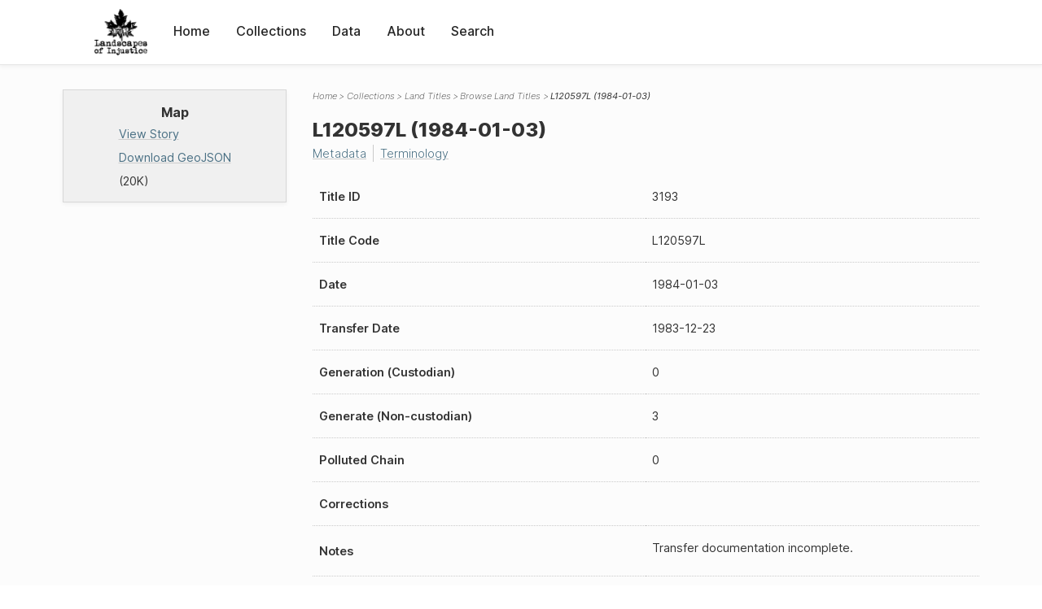

--- FILE ---
content_type: text/html; charset=UTF-8
request_url: https://loi.uvic.ca/archive/title_3193.html
body_size: 34441
content:
<!DOCTYPE html><html xmlns="http://www.w3.org/1999/xhtml" id="title_3193" lang="en" translate="no">
   <head>
      <meta http-equiv="Content-Type" content="text/html; charset=UTF-8"/>
      <meta name="viewport" content="width=device-width, initial-scale=1"/>
      <meta name="google" content="notranslate"/>
      <title>L120597L (1984-01-03)</title>
      <link rel="stylesheet" href="css/style.css"/><script src="js/loi.js"></script><script src="js/ux.js"></script><script src="js/loi-media.js"></script><meta name="docTitle" class="staticSearch_docTitle globalMeta" content="Land Titles: L120597L (1984-01-03)"/>
      <meta class="staticSearch_desc globalMeta" name="Document Type" content="Land Titles"/>
      <meta class="titleMeta staticSearch_date" name="Date" content="1984-01-03" id="meta_ttl_date"/>
      <meta class="titleMeta staticSearch_bool" name="Nominal Sale" content="true" id="meta_isNominal"/>
   </head>
   <body>
      <div id="pageContainer">
         <header data-state="closed" id="headerTopNav">
            <nav id="topNav">
               <div id="topNavLogoContainer"><button class="topNavMobile topNavToggler"><span class="lineContainer"><span class="topNavTopBar"></span><span class="topNavBottomBar"></span></span></button><div id="topNavHeader"><a href="index.html" title="Go to home page"><img alt="Landscapes of Injustice" id="topNavLogo" src="images/navLogo.png"/></a></div>
               </div>
               <div id="navItemsWrapper">
                  <div data-el="div" id="menuHeader">
                     <div data-el="list">
                        <div data-el="item"><a href="index.html" data-el="ref" data-target="index.xml">Home</a></div>
                        <div data-el="item"><a href="loiCollection.html" data-el="ref" data-target="loiCollection.xml">Collections</a></div>
                        <div data-el="item"><a href="loiData.html" data-el="ref" data-target="loiData.xml">Data</a></div>
                        <div data-el="item"><a href="loiAbout.html" data-el="ref" data-target="loiAbout.xml">About</a></div>
                        <div data-el="item"><a href="search.html" data-el="ref" data-target="search.xml">Search</a></div>
                     </div>
                  </div>
               </div>
            </nav>
         </header>
         <main class="loiDatasetTitle loiCollectionLandTitles multiCol">
            <aside id="leftCol">
               <div id="leftCol_container">
                  <div id="media">
                     <h3>Map</h3>
                     <div class="mapLink"><a href="map.html?json=t_3193_story" target="_blank">View Story</a><a href="js/stories/t_3193_story.json" target="_blank">Download GeoJSON</a> (20K)
                        </div>
                  </div>
               </div>
            </aside>
            <header id="main_header">
               <ul class="breadcrumb">
                  <li><a href="index.html">Home</a></li>
                  <li><a href="loiCollection.html">Collections</a></li>
                  <li><a href="loiCollectionLandTitles.html">Land Titles</a></li>
                  <li><a href="loiCollectionLandTitles_index.html">Browse Land Titles</a></li>
                  <li class="current">L120597L (1984-01-03)</li>
               </ul>
               <h1>L120597L (1984-01-03)</h1>
               <div id="additionalInfo">
                  <ul>
                     <li><a href="#metadata">Metadata</a></li>
                     <li><a href="#appendix_terminology">Terminology</a></li>
                  </ul>
               </div>
            </header>
            <article id="centerCol">
               <h2 class="sr-only">L120597L (1984-01-03)</h2>
               <div id="text" data-el="text" class="loiDatasetTitle loiCollectionLandTitles">
                  
                  <div data-el="body">
                     
                     
                     
                     
                     
                     <div class="tableContainer">
                        <table data-el="table">
                           <tbody>
                              <tr data-el="row" data-n="ttl_title_id">
                                 
                                 <td data-el="cell" data-role="label">Title ID</td>
                                 
                                 <td data-el="cell" data-role="data">3193</td>
                                 </tr>
                              <tr data-el="row" data-n="ttl_title_code">
                                 
                                 <td data-el="cell" data-role="label">Title Code</td>
                                 
                                 <td data-el="cell" data-role="data">L120597L</td>
                                 </tr>
                              <tr data-el="row" data-n="ttl_date">
                                 
                                 <td data-el="cell" data-role="label">Date</td>
                                 
                                 <td data-el="cell" data-role="data">1984-01-03</td>
                                 </tr>
                              <tr data-el="row" data-n="ttl_transferdate">
                                 
                                 <td data-el="cell" data-role="label">Transfer Date</td>
                                 
                                 <td data-el="cell" data-role="data">1983-12-23</td>
                                 </tr>
                              <tr data-el="row" data-n="ttl_gen_cust">
                                 
                                 <td data-el="cell" data-role="label">Generation (Custodian)</td>
                                 
                                 <td data-el="cell" data-role="data">0</td>
                                 </tr>
                              <tr data-el="row" data-n="ttl_gen_noncust">
                                 
                                 <td data-el="cell" data-role="label">Generate (Non-custodian)</td>
                                 
                                 <td data-el="cell" data-role="data">3</td>
                                 </tr>
                              <tr data-el="row" data-n="ttl_gen_polluted">
                                 
                                 <td data-el="cell" data-role="label">Polluted Chain</td>
                                 
                                 <td data-el="cell" data-role="data">0</td>
                                 </tr>
                              <tr data-el="row" data-n="ttl_corrections">
                                 
                                 <td data-el="cell" data-role="label">Corrections</td>
                                 
                                 <td data-el="cell" data-role="data"></td>
                                 </tr>
                              <tr data-el="row" data-n="ttl_notes">
                                 
                                 <td data-el="cell" data-role="label">Notes</td>
                                 
                                 <td data-el="cell" data-role="data">
                                    
                                    <div data-el="p">Transfer documentation incomplete.</div>
                                    </td>
                                 </tr>
                              <tr data-el="row" data-n="ttl_traces">
                                 
                                 <td data-el="cell" data-role="label">Traces</td>
                                 
                                 <td data-el="cell" data-role="data">
                                    
                                    <ul data-el="listEvent" data-type="traces">
                                       
                                       <li data-el="event" data-when="1959-04-17"><a href="title_2269.html">401763L (1959-04-17)</a></li>
                                       </ul>
                                    </td>
                                 </tr>
                              <tr data-el="row" data-n="ttl_doc_lots">
                                 
                                 <td data-el="cell" data-role="label">Document Notes???</td>
                                 
                                 <td data-el="cell" data-role="data">
                                    
                                    <div data-el="p">19</div>
                                    </td>
                                 </tr>
                              <tr data-el="row" data-n="ttl_ownership_split">
                                 
                                 <td data-el="cell" data-role="label">Split Ownership</td>
                                 
                                 <td data-el="cell" data-role="data"></td>
                                 </tr>
                              <tr data-el="row" data-n="ttl_property_id_fk">
                                 
                                 <td data-el="cell" data-role="label">Property ID</td>
                                 
                                 <td data-el="cell" data-role="data"></td>
                                 </tr>
                              <tr data-el="row" data-n="ttl_consideration">
                                 
                                 <td data-el="cell" data-role="label">Consideration</td>
                                 
                                 <td data-el="cell" data-role="data"></td>
                                 </tr>
                              <tr data-el="row" data-n="ttl_declaredvalue">
                                 
                                 <td data-el="cell" data-role="label">Declared Value</td>
                                 
                                 <td data-el="cell" data-role="data"></td>
                                 </tr>
                              <tr data-el="row" data-n="ttl_marketvalue">
                                 
                                 <td data-el="cell" data-role="label">Market Value</td>
                                 
                                 <td data-el="cell" data-role="data"></td>
                                 </tr>
                              <tr data-el="row" data-n="props">
                                 
                                 <td data-el="cell" data-role="label">Properties</td>
                                 
                                 <td data-el="cell" data-role="data">
                                    
                                    <ul data-el="listPlace" data-type="props">
                                       
                                       <li data-el="place"><a href="lot_523.html">Block 10 Lot 19 (D:196 P:184 B:10 S: L:19 P:)</a> (Area: 283.86)
                                          <div data-el="location">
                                             <span data-el="address">
                                                Powell Street (Nihonmachi)
                                                </span>
                                             </div>
                                       </li>
                                       </ul>
                                    </td>
                                 </tr>
                              <tr data-el="row" data-n="valPerMetre">
                                 
                                 <td data-el="cell" data-role="label">Value per Metre (Source: Market Value)</td>
                                 
                                 <td data-el="cell"></td>
                                 </tr>
                              <tr data-el="row" data-n="valPerMetre2016">
                                 
                                 <td data-el="cell" data-role="label">Value per Metre (2016)</td>
                                 
                                 <td data-el="cell"></td>
                                 </tr>
                              <tr data-el="row" data-n="valPerMetre2018">
                                 
                                 <td data-el="cell" data-role="label">Value per Metre (2018)</td>
                                 
                                 <td data-el="cell"></td>
                                 </tr>
                              <tr data-el="row" data-n="totalArea">
                                 
                                 <td data-el="cell" data-role="label">Total Area</td>
                                 
                                 <td data-el="cell">283.86</td>
                                 </tr>
                              <tr data-el="row" data-n="extinguishedProps">
                                 
                                 <td data-el="cell" data-role="label">Extinguished Properties</td>
                                 
                                 <td data-el="cell" data-role="data"></td>
                                 </tr>
                              <tr data-el="row" data-n="owners">
                                 
                                 <td data-el="cell" data-role="label">Owners</td>
                                 
                                 <td data-el="cell" data-role="data">
                                    
                                    <div data-el="listPerson" data-type="owners">
                                       
                                       <div data-el="person">
                                          
                                          <div data-el="persName"><a href="wong77.html">
                                                <span data-el="surname">Wong</span>, <span data-el="forename">W. Boon</span>
                                                </a></div>
                                          
                                          <div data-el="occupation">Merchant</div>
                                          
                                          <div data-el="residence">
                                             <span data-el="address">
                                                261 Hastings St E
                                                Vancouver
                                                BC
                                                </span>
                                             </div>
                                          </div>
                                       </div>
                                    </td>
                                 </tr>
                              <tr data-el="row" data-n="jointTenants">
                                 
                                 <td data-el="cell" data-role="label">Joint Tenants</td>
                                 
                                 <td data-el="cell" data-role="data"></td>
                                 </tr>
                              <tr data-el="row" data-n="sellers">
                                 
                                 <td data-el="cell" data-role="label">Sellers</td>
                                 
                                 <td data-el="cell" data-role="data"></td>
                                 </tr>
                              <tr data-el="row" data-n="lawyers">
                                 
                                 <td data-el="cell" data-role="label">Lawyers</td>
                                 
                                 <td data-el="cell" data-role="data"></td>
                                 </tr>
                              <tr data-el="row" data-n="precedingTitles">
                                 
                                 <td data-el="cell" data-role="label">Preceding Titles</td>
                                 
                                 <td data-el="cell" data-role="data">
                                    
                                    <ul data-el="listEvent" data-type="precedingTitles">
                                       
                                       <li data-el="event" data-when="1959-04-17"><a href="title_2269.html">401763L (1959-04-17)</a></li>
                                       </ul>
                                    </td>
                                 </tr>
                              <tr data-el="row" data-n="newerTitles">
                                 
                                 <td data-el="cell" data-role="label">Newer Titles</td>
                                 
                                 <td data-el="cell" data-role="data"></td>
                                 </tr>
                              <tr data-el="row" data-n="isNominal">
                                 
                                 <td data-el="cell" data-role="label">Nominal Sale</td>
                                 
                                 <td data-el="cell" data-role="data">True</td>
                                 </tr>
                              <tr data-el="row" data-n="consideration">
                                 
                                 <td data-el="cell" data-role="label">Consideration</td>
                                 
                                 <td data-el="cell" data-role="data"></td>
                                 </tr>
                              <tr data-el="row" data-n="consideration2016">
                                 
                                 <td data-el="cell" data-role="label">Consideration (2016)</td>
                                 
                                 <td data-el="cell" data-role="data">N/A</td>
                                 </tr>
                              <tr data-el="row" data-n="consideration2018">
                                 
                                 <td data-el="cell" data-role="label">Consideration (2018)</td>
                                 
                                 <td data-el="cell" data-role="data">N/A</td>
                                 </tr>
                              <tr data-el="row" data-n="declaredvalue">
                                 
                                 <td data-el="cell" data-role="label">Declared Value</td>
                                 
                                 <td data-el="cell" data-role="data"></td>
                                 </tr>
                              <tr data-el="row" data-n="declaredvalue2018">
                                 
                                 <td data-el="cell" data-role="label">Declared Value (2018)</td>
                                 
                                 <td data-el="cell" data-role="data">N/A</td>
                                 </tr>
                              <tr data-el="row" data-n="marketvalue">
                                 
                                 <td data-el="cell" data-role="label">Market Value</td>
                                 
                                 <td data-el="cell" data-role="data"></td>
                                 </tr>
                              <tr data-el="row" data-n="marketvalue2018">
                                 
                                 <td data-el="cell" data-role="label">Market Value (2018)</td>
                                 
                                 <td data-el="cell" data-role="data">N/A</td>
                                 </tr>
                              <tr data-el="row" data-n="japaneseBuyers">
                                 
                                 <td data-el="cell" data-role="label">Japanese Buyers</td>
                                 
                                 <td data-el="cell" data-role="data">0</td>
                                 </tr>
                              <tr data-el="row" data-n="otherAsianBuyers">
                                 
                                 <td data-el="cell" data-role="label">Other Asian Buyers</td>
                                 
                                 <td data-el="cell" data-role="data">2</td>
                                 </tr>
                              <tr data-el="row" data-n="otherBuyers">
                                 
                                 <td data-el="cell" data-role="label">Other Buyers</td>
                                 
                                 <td data-el="cell" data-role="data">0</td>
                                 </tr>
                              <tr data-el="row" data-n="institutionalBuyers">
                                 
                                 <td data-el="cell" data-role="label">Institutional Buyers</td>
                                 
                                 <td data-el="cell" data-role="data">0</td>
                                 </tr>
                              <tr data-el="row" data-n="someOwnersJapanese">
                                 
                                 <td data-el="cell" data-role="label">Some Owners Japanese</td>
                                 
                                 <td data-el="cell" data-role="data">False</td>
                                 </tr>
                              <tr data-el="row" data-n="allOwnersJapanese">
                                 
                                 <td data-el="cell" data-role="label">All Owners Japanese</td>
                                 
                                 <td data-el="cell" data-role="data">False</td>
                                 </tr>
                              <tr data-el="row" data-n="someOwnersEastAsiaOther">
                                 
                                 <td data-el="cell" data-role="label">Some Owners from East Asia</td>
                                 
                                 <td data-el="cell" data-role="data">True</td>
                                 </tr>
                              <tr data-el="row" data-n="allOwnersEastAsiaOther">
                                 
                                 <td data-el="cell" data-role="label">All Owners from East Asia</td>
                                 
                                 <td data-el="cell" data-role="data">True</td>
                                 </tr>
                              <tr data-el="row" data-n="someOwnersOther">
                                 
                                 <td data-el="cell" data-role="label">Some Owners Other ???</td>
                                 
                                 <td data-el="cell" data-role="data">False</td>
                                 </tr>
                              <tr data-el="row" data-n="allOwnersOther">
                                 
                                 <td data-el="cell" data-role="label">All Owners Other ???</td>
                                 
                                 <td data-el="cell" data-role="data">False</td>
                                 </tr>
                              <tr data-el="row" data-n="hasHumanOwner">
                                 
                                 <td data-el="cell" data-role="label">Has Human Owner</td>
                                 
                                 <td data-el="cell" data-role="data">True</td>
                                 </tr>
                              <tr data-el="row" data-n="hasInstitutionalOwner">
                                 
                                 <td data-el="cell" data-role="label">Has Institutional Owner</td>
                                 
                                 <td data-el="cell" data-role="data">False</td>
                                 </tr>
                              <tr data-el="row" data-n="hasCustodianOwner">
                                 
                                 <td data-el="cell" data-role="label">Has Custodian Owner</td>
                                 
                                 <td data-el="cell" data-role="data">False</td>
                                 </tr>
                              <tr data-el="row" data-n="hasVlaOwner">
                                 
                                 <td data-el="cell" data-role="label">Has VLA Owner ???</td>
                                 
                                 <td data-el="cell" data-role="data">False</td>
                                 </tr>
                              <tr data-el="row" data-n="japaneseSellers">
                                 
                                 <td data-el="cell" data-role="label">Japanese Sellers</td>
                                 
                                 <td data-el="cell" data-role="data">0</td>
                                 </tr>
                              <tr data-el="row" data-n="otherAsianSellers">
                                 
                                 <td data-el="cell" data-role="label">Other Asian Sellers</td>
                                 
                                 <td data-el="cell" data-role="data">0</td>
                                 </tr>
                              <tr data-el="row" data-n="otherSellers">
                                 
                                 <td data-el="cell" data-role="label">Other Sellers</td>
                                 
                                 <td data-el="cell" data-role="data">0</td>
                                 </tr>
                              <tr data-el="row" data-n="institutionalSellers">
                                 
                                 <td data-el="cell" data-role="label">Institutional Sellers</td>
                                 
                                 <td data-el="cell" data-role="data">0</td>
                                 </tr>
                              <tr data-el="row" data-n="someSellersJapanese">
                                 
                                 <td data-el="cell" data-role="label">Some Sellers Japanese</td>
                                 
                                 <td data-el="cell" data-role="data">False</td>
                                 </tr>
                              <tr data-el="row" data-n="allSellersJapanese">
                                 
                                 <td data-el="cell" data-role="label">All Sellers Japanese</td>
                                 
                                 <td data-el="cell" data-role="data">False</td>
                                 </tr>
                              <tr data-el="row" data-n="someSellersEastAsiaOther">
                                 
                                 <td data-el="cell" data-role="label">Some Sellers East Asia Other</td>
                                 
                                 <td data-el="cell" data-role="data">False</td>
                                 </tr>
                              <tr data-el="row" data-n="allSellersEastAsiaOther">
                                 
                                 <td data-el="cell" data-role="label">All Sellers East Asia Other</td>
                                 
                                 <td data-el="cell" data-role="data">False</td>
                                 </tr>
                              <tr data-el="row" data-n="someSellersOther">
                                 
                                 <td data-el="cell" data-role="label">Some Sellers Other</td>
                                 
                                 <td data-el="cell" data-role="data">False</td>
                                 </tr>
                              <tr data-el="row" data-n="allSellersOther">
                                 
                                 <td data-el="cell" data-role="label">All Sellers Other</td>
                                 
                                 <td data-el="cell" data-role="data">False</td>
                                 </tr>
                              <tr data-el="row" data-n="hasHumanSeller">
                                 
                                 <td data-el="cell" data-role="label">Has Human Seller</td>
                                 
                                 <td data-el="cell" data-role="data">False</td>
                                 </tr>
                              <tr data-el="row" data-n="hasInstitutionalSeller">
                                 
                                 <td data-el="cell" data-role="label">Has Institutional Seller</td>
                                 
                                 <td data-el="cell" data-role="data">False</td>
                                 </tr>
                              <tr data-el="row" data-n="hasCustodianSeller">
                                 
                                 <td data-el="cell" data-role="label">Has Custodian Seller</td>
                                 
                                 <td data-el="cell" data-role="data">False</td>
                                 </tr>
                              <tr data-el="row" data-n="hasVlaSeller">
                                 
                                 <td data-el="cell" data-role="label">Has VLA Seller</td>
                                 
                                 <td data-el="cell" data-role="data">False</td>
                                 </tr>
                           </tbody>
                        </table>
                     </div>
                     
                     
                     
                     </div>
                  </div>
               <div id="appendix">
                  <div data-el="div" id="metadata">
                     <div data-el="div" data-type="metadata">
                        <h2 data-el="head">Metadata</h2>
                        <div data-el="div">
                           <div data-el="list">
                              <div data-el="item"><a href="xml/original/title_3193.xml" data-el="ref" data-target="xml/original/title_3193.xml">Download Original XML</a> (16K)</div>
                              <div data-el="item"><a href="xml/standalone/title_3193.xml" data-el="ref" data-target="xml/standalone/title_3193.xml">Download Standalone XML</a> (16K)</div>
                           </div>
                        </div>
                        
                        <div data-el="div">
                           <h3 data-el="head">Title</h3>
                           <div data-el="p">L120597L (1984-01-03)</div>
                        </div>
                        
                        <div data-el="div">
                           <div data-el="p"><span data-el="label">Publication Information</span>: See <a href="terms_of_use.html" data-el="ref" data-target="terms_of_use.xml">Terms of Use</a> for publication and licensing information.</div>
                        </div>
                        
                        <div data-el="div">
                           <div data-el="p"><span data-el="label">Source</span>: 
                              ????
                              </div>
                        </div>
                        
                        
                        </div>
                  </div>
                  <div data-el="div" id="appendix_terminology">
                     <div data-el="div">
                        <h2 data-el="head">Terminology</h2>
                        <div data-el="p">Readers of these historical materials will encounter derogatory references to Japanese
                           Canadians and euphemisms used to obscure the intent and impacts of the internment
                           and dispossession. While these are important realities of the history, the Landscapes
                           of Injustice Research Collective urges users to carefully consider their own terminological
                           choices in writing and speaking about this topic today as we confront past injustice.
                           See our statement on terminology, and related sources <a href="terminology.html" data-el="ref" data-target="doc:terminology">here</a>.</div>
                     </div>
                  </div>
               </div>
            </article>
         </main>
         <div id="overlayTopNav" class="topNavToggler" data-state="closed"></div>
         <div id="overlayModal" class="modalTogger" data-state="closed"></div>
         <div id="overlayLeftNav" class="leftNavToggler" data-state="closed"></div>
         <div id="popup">
            <div id="popupCloser"><button class="popupCloser modalToggler"><svg xmlns="http://www.w3.org/2000/svg" height="22" viewBox="0 0 38 38" width="22">
                     
                     <path d="M5.022.886L19.47 15.333 33.916.886a2 2 0 012.829 0l.903.903a2 2 0 010 2.829L23.201 19.065 37.648 33.51a2 2 0 010 2.829l-.903.904a2 2 0 01-2.829 0L19.47 22.797 5.022 37.244a2 2 0 01-2.828 0l-.904-.904a2 2 0 010-2.829l14.447-14.446L1.29 4.618a2 2 0 010-2.829l.904-.903a2 2 0 012.828 0z" fill-rule="evenodd"></path>
                     </svg></button></div>
            <div id="popupContent"></div>
         </div>
         <footer>
            <div id="footerContent">
               <p class="splashDescription">This research database provides access to records that document <br/>unjust and racist actions, statements, and terminology which may be upsetting. <br/>
                  		Please take care when exploring this research database and the records provided.
                  <br/>
                  		For more, see our Terminology or our Privacy Policy pages in the About section of
                  this site. 
                  	</p>
               <ul class="buildData">
                  <li>Version: 1.25
                     </li>
                  <li>Last built: 2025-08-28T08:41:08.603805765-07:00 (revision 7008)</li>
               </ul><a href="https://www.sshrc-crsh.gc.ca/"><img alt="Social Sciences and Humanities Research Council" id="sshrc" src="images/sshrcLogo.png"/></a><a href="https://www.hcmc.uvic.ca"><img alt="Humanities Computing Media Centre" id="hcmc" src="images/hcmcLogo.png"/></a></div>
         </footer>
      </div>
   </body>
</html>